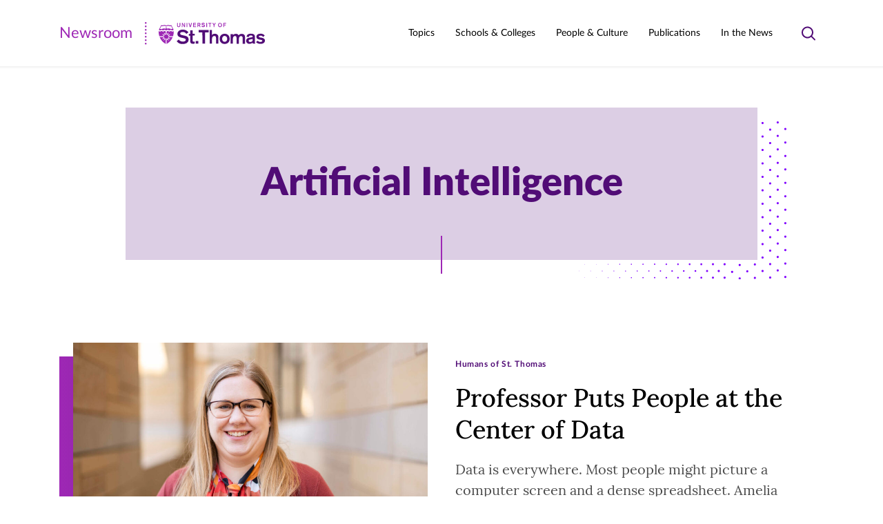

--- FILE ---
content_type: image/svg+xml
request_url: https://news.stthomas.edu/wp-content/themes/ust-newsroom/dist/svg/purple-dots-pattern.svg
body_size: 398
content:
<svg width="254" height="327" viewBox="0 0 254 327" xmlns="http://www.w3.org/2000/svg"><path d="M237.54 300.5a.3.3 0 1 1 0 .6.3.3 0 0 1 0-.6Zm-19.5 0a.3.3 0 1 1 0 .6.3.3 0 0 1 0-.6Zm-19.5 0a.3.3 0 1 1 0 .6.3.3 0 0 1 0-.6Zm-19.5 0a.3.3 0 1 1 0 .6.3.3 0 0 1 0-.6Zm-19.6 0a.3.3 0 1 1 0 .6.3.3 0 0 1 0-.6Zm-19.5 0a.3.3 0 1 1 0 .6.3.3 0 0 1 0-.6Zm-19.5 0a.3.3 0 1 1 0 .6.3.3 0 0 1 0-.6Zm-19.5 0a.3.3 0 1 1 0 .6.3.3 0 0 1 0-.6Zm-19.5 0a.3.3 0 1 1 0 .6.3.3 0 0 1 0-.6Zm-19.5 0a.3.3 0 1 1 0 .6.3.3 0 0 1 0-.6Zm-19.5 0a.3.3 0 1 1 0 .6.3.3 0 0 1 0-.6Zm-19.5 0a.3.3 0 1 1 0 .6.3.3 0 0 1 0-.6Zm-19.5 0a.3.3 0 1 1 0 .6.3.3 0 0 1 0-.6Zm243.8-8.5a.3.3 0 1 1 0 .6.3.3 0 0 1 0-.6Zm-19.5 0a.3.3 0 1 1 0 .6.3.3 0 0 1 0-.6Zm-19.5 0a.3.3 0 1 1 0 .6.3.3 0 0 1 0-.6Zm-19.5 0a.3.3 0 1 1 0 .6.3.3 0 0 1 0-.6Zm-19.5 0a.3.3 0 1 1 0 .6.3.3 0 0 1 0-.6Zm-19.5 0a.3.3 0 1 1 0 .6.3.3 0 0 1 0-.6Zm-19.5 0a.3.3 0 1 1 0 .6.3.3 0 0 1 0-.6Zm-19.5 0a.3.3 0 1 1 0 .6.3.3 0 0 1 0-.6Zm-19.5 0a.3.3 0 1 1 0 .6.3.3 0 0 1 0-.6Zm-19.5 0a.3.3 0 1 1 0 .6.3.3 0 0 1 0-.6Zm-19.5 0a.3.3 0 1 1 0 .6.3.3 0 0 1 0-.6Zm-19.5 0a.3.3 0 1 1 0 .6.3.3 0 0 1 0-.6Zm-19.5 0a.3.3 0 1 1 0 .6.3.3 0 0 1 0-.6Zm224.3-8.5a.4.4 0 1 1 0 .8.4.4 0 0 1 0-.8Zm-19.5 0a.4.4 0 1 1 0 .8.4.4 0 0 1 0-.8Zm-19.5 0a.4.4 0 1 1 0 .8.4.4 0 0 1 0-.8Zm-19.5 0a.4.4 0 1 1 0 .8.4.4 0 0 1 0-.8Zm-19.6 0a.4.4 0 1 1 0 .8.4.4 0 0 1 0-.8Zm-19.5 0a.4.4 0 1 1 0 .8.4.4 0 0 1 0-.8Zm-19.5 0a.4.4 0 1 1 0 .8.4.4 0 0 1 0-.8Zm-19.5 0a.4.4 0 1 1 0 .8.4.4 0 0 1 0-.8Zm-19.5 0a.4.4 0 1 1 0 .8.4.4 0 0 1 0-.8Zm-19.5 0a.4.4 0 1 1 0 .8.4.4 0 0 1 0-.8Zm-19.5 0a.4.4 0 1 1 0 .8.4.4 0 0 1 0-.8Zm-19.5 0a.4.4 0 1 1 0 .8.4.4 0 0 1 0-.8Zm-19.5 0a.4.4 0 1 1 0 .8.4.4 0 0 1 0-.8Zm243.8-8.398a.4.4 0 1 1 0 .8.4.4 0 0 1 0-.8Zm-19.5 0a.4.4 0 1 1 0 .8.4.4 0 0 1 0-.8Zm-19.5 0a.4.4 0 1 1 0 .8.4.4 0 0 1 0-.8Zm-19.5 0a.4.4 0 1 1 0 .8.4.4 0 0 1 0-.8Zm-19.5 0a.4.4 0 1 1 0 .8.4.4 0 0 1 0-.8Zm-19.5 0a.4.4 0 1 1 0 .8.4.4 0 0 1 0-.8Zm-19.5 0a.4.4 0 1 1 0 .8.4.4 0 0 1 0-.8Zm-19.5 0a.4.4 0 1 1 0 .8.4.4 0 0 1 0-.8Zm-19.5 0a.4.4 0 1 1 0 .8.4.4 0 0 1 0-.8Zm-19.5 0a.4.4 0 1 1 0 .8.4.4 0 0 1 0-.8Zm-19.5 0a.4.4 0 1 1 0 .8.4.4 0 0 1 0-.8Zm-19.5 0a.4.4 0 1 1 0 .8.4.4 0 0 1 0-.8Zm-19.5 0a.4.4 0 1 1 0 .8.4.4 0 0 1 0-.8Zm224.3-8.602a.5.5 0 1 1 0 1 .5.5 0 0 1 0-1Zm-19.5 0a.5.5 0 1 1 0 1 .5.5 0 0 1 0-1Zm-19.5 0a.5.5 0 1 1 0 1 .5.5 0 0 1 0-1Zm-19.5 0a.5.5 0 1 1 0 1 .5.5 0 0 1 0-1Zm-19.6 0a.5.5 0 1 1 0 1 .5.5 0 0 1 0-1Zm-19.5 0a.5.5 0 1 1 0 1 .5.5 0 0 1 0-1Zm-19.5 0a.5.5 0 1 1 0 1 .5.5 0 0 1 0-1Zm-19.5 0a.5.5 0 1 1 0 1 .5.5 0 0 1 0-1Zm-19.5 0a.5.5 0 1 1 0 1 .5.5 0 0 1 0-1Zm-19.5 0a.5.5 0 1 1 0 1 .5.5 0 0 1 0-1Zm-19.5 0a.5.5 0 1 1 0 1 .5.5 0 0 1 0-1Zm-19.5 0a.5.5 0 1 1 0 1 .5.5 0 0 1 0-1Zm-19.5 0a.5.5 0 1 1 0 1 .5.5 0 0 1 0-1Zm243.8-8.398a.5.5 0 1 1 0 1 .5.5 0 0 1 0-1Zm-19.5 0a.5.5 0 1 1 0 1 .5.5 0 0 1 0-1Zm-19.5 0a.5.5 0 1 1 0 1 .5.5 0 0 1 0-1Zm-19.5 0a.5.5 0 1 1 0 1 .5.5 0 0 1 0-1Zm-19.5 0a.5.5 0 1 1 0 1 .5.5 0 0 1 0-1Zm-19.5 0a.5.5 0 1 1 0 1 .5.5 0 0 1 0-1Zm-19.5 0a.5.5 0 1 1 0 1 .5.5 0 0 1 0-1Zm-19.5 0a.5.5 0 1 1 0 1 .5.5 0 0 1 0-1Zm-19.5 0a.5.5 0 1 1 0 .999.5.5 0 0 1 0-.999Zm-19.5 0a.5.5 0 1 1 0 .999.5.5 0 0 1 0-.999Zm-19.5 0a.5.5 0 1 1 0 .999.5.5 0 0 1 0-.999Zm-19.5 0a.5.5 0 1 1 0 .999.5.5 0 0 1 0-.999Zm-19.5 0a.5.5 0 1 1 0 .999.5.5 0 0 1 0-.999Zm224.3-8.602a.6.6 0 1 1-.001 1.2.6.6 0 0 1 0-1.2Zm-19.5 0a.6.6 0 1 1-.001 1.2.6.6 0 0 1 0-1.2Zm-19.5 0a.6.6 0 1 1-.001 1.2.6.6 0 0 1 0-1.2Zm-19.5 0a.6.6 0 1 1-.001 1.2.6.6 0 0 1 0-1.2Zm-19.6 0a.6.6 0 1 1-.001 1.2.6.6 0 0 1 0-1.2Zm-19.5 0a.6.6 0 1 1-.001 1.2.6.6 0 0 1 0-1.2Zm-19.5 0a.6.6 0 1 1-.001 1.2.6.6 0 0 1 0-1.2Zm-19.5 0a.6.6 0 1 1 0 1.2.6.6 0 0 1 0-1.2Zm-19.5 0a.6.6 0 1 1 0 1.2.6.6 0 0 1 0-1.2Zm-19.5 0a.6.6 0 1 1 0 1.2.6.6 0 0 1 0-1.2Zm-19.5 0a.6.6 0 1 1 0 1.2.6.6 0 0 1 0-1.2Zm-19.5 0a.6.6 0 1 1 0 1.2.6.6 0 0 1 0-1.2Zm-19.5 0a.6.6 0 1 1 0 1.2.6.6 0 0 1 0-1.2Zm243.8-8.5a.7.7 0 1 1 0 1.4.7.7 0 0 1 0-1.4Zm-19.5 0a.7.7 0 1 1 0 1.4.7.7 0 0 1 0-1.4Zm-19.5 0a.7.7 0 1 1 0 1.4.7.7 0 0 1 0-1.4Zm-19.5 0a.7.7 0 1 1 0 1.4.7.7 0 0 1 0-1.4Zm-19.5 0a.7.7 0 1 1 0 1.4.7.7 0 0 1 0-1.4Zm-19.5 0a.7.7 0 1 1 0 1.4.7.7 0 0 1 0-1.4Zm-19.5 0a.7.7 0 1 1 0 1.4.7.7 0 0 1 0-1.4Zm-19.5 0a.7.7 0 1 1 0 1.4.7.7 0 0 1 0-1.4Zm-19.5 0a.7.7 0 1 1 0 1.4.7.7 0 0 1 0-1.4Zm-19.5 0a.7.7 0 1 1 0 1.4.7.7 0 0 1 0-1.4Zm-19.5 0a.7.7 0 1 1 0 1.4.7.7 0 0 1 0-1.4Zm-19.5 0a.7.7 0 1 1 0 1.4.7.7 0 0 1 0-1.4Zm-19.5 0a.7.7 0 1 1 0 1.4.7.7 0 0 1 0-1.4Zm224.3-8.5a.7.7 0 1 1 .001 1.399.7.7 0 0 1-.001-1.399Zm-19.5 0a.7.7 0 1 1 .001 1.399.7.7 0 0 1-.001-1.399Zm-19.5 0a.7.7 0 1 1 .001 1.399.7.7 0 0 1-.001-1.399Zm-19.5 0a.7.7 0 1 1 .001 1.399.7.7 0 0 1-.001-1.399Zm-19.6 0a.7.7 0 1 1 0 1.4.7.7 0 0 1 0-1.4Zm-19.5 0a.7.7 0 1 1 0 1.4.7.7 0 0 1 0-1.4Zm-19.5 0a.7.7 0 1 1 0 1.4.7.7 0 0 1 0-1.4Zm-19.5 0a.7.7 0 1 1 0 1.4.7.7 0 0 1 0-1.4Zm-19.5 0a.7.7 0 1 1 0 1.4.7.7 0 0 1 0-1.4Zm-19.5 0a.7.7 0 1 1 0 1.4.7.7 0 0 1 0-1.4Zm-19.5 0a.7.7 0 1 1 0 1.4.7.7 0 0 1 0-1.4Zm-19.5 0a.7.7 0 1 1 0 1.4.7.7 0 0 1 0-1.4Zm-19.5 0a.7.7 0 1 1 0 1.4.7.7 0 0 1 0-1.4Zm243.8-8.5a.8.8 0 1 1 0 1.6.8.8 0 0 1 0-1.6Zm-19.5 0a.8.8 0 1 1 0 1.6.8.8 0 0 1 0-1.6Zm-19.5 0a.8.8 0 1 1 0 1.6.8.8 0 0 1 0-1.6Zm-19.5 0a.8.8 0 1 1 0 1.6.8.8 0 0 1 0-1.6Zm-19.5 0a.8.8 0 1 1 0 1.6.8.8 0 0 1 0-1.6Zm-19.5 0a.8.8 0 1 1 0 1.6.8.8 0 0 1 0-1.6Zm-19.5 0a.8.8 0 1 1 0 1.6.8.8 0 0 1 0-1.6Zm-19.5 0a.8.8 0 1 1 0 1.6.8.8 0 0 1 0-1.6Zm-19.5 0a.8.8 0 1 1 0 1.6.8.8 0 0 1 0-1.6Zm-19.5 0a.8.8 0 1 1 0 1.6.8.8 0 0 1 0-1.6Zm-19.5 0a.8.8 0 1 1 0 1.6.8.8 0 0 1 0-1.6Zm-19.5 0a.8.8 0 1 1 0 1.6.8.8 0 0 1 0-1.6Zm-19.5 0a.8.8 0 1 1 0 1.6.8.8 0 0 1 0-1.6Zm224.3-8.5a.8.8 0 1 1 0 1.6.8.8 0 0 1 0-1.6Zm-19.5 0a.8.8 0 1 1 0 1.6.8.8 0 0 1 0-1.6Zm-19.5 0a.8.8 0 1 1 0 1.6.8.8 0 0 1 0-1.6Zm-19.5 0a.8.8 0 1 1 0 1.6.8.8 0 0 1 0-1.6Zm-19.6 0a.8.8 0 1 1 0 1.6.8.8 0 0 1 0-1.6Zm-19.5 0a.8.8 0 1 1 0 1.6.8.8 0 0 1 0-1.6Zm-19.5 0a.8.8 0 1 1 0 1.6.8.8 0 0 1 0-1.6Zm-19.5 0a.8.8 0 1 1 0 1.6.8.8 0 0 1 0-1.6Zm-19.5 0a.8.8 0 1 1 0 1.6.8.8 0 0 1 0-1.6Zm-19.5 0a.8.8 0 1 1 0 1.6.8.8 0 0 1 0-1.6Zm-19.5 0a.8.8 0 1 1 0 1.6.8.8 0 0 1 0-1.6Zm-19.5 0a.8.8 0 1 1 0 1.6.8.8 0 0 1 0-1.6Zm-19.5 0a.8.8 0 1 1 0 1.6.8.8 0 0 1 0-1.6Zm243.8-8.5a.9.9 0 1 1 0 1.8.9.9 0 0 1 0-1.8Zm-19.5 0a.9.9 0 1 1 0 1.8.9.9 0 0 1 0-1.8Zm-19.5 0a.9.9 0 1 1 0 1.8.9.9 0 0 1 0-1.8Zm-19.5 0a.9.9 0 1 1 0 1.8.9.9 0 0 1 0-1.8Zm-19.5 0a.9.9 0 1 1 0 1.8.9.9 0 0 1 0-1.8Zm-19.5 0a.9.9 0 1 1 0 1.8.9.9 0 0 1 0-1.8Zm-19.5 0a.9.9 0 1 1 0 1.8.9.9 0 0 1 0-1.8Zm-19.5 0a.9.9 0 1 1 0 1.8.9.9 0 0 1 0-1.8Zm-19.5 0a.9.9 0 1 1 0 1.8.9.9 0 0 1 0-1.8Zm-19.5 0a.9.9 0 1 1 0 1.8.9.9 0 0 1 0-1.8Zm-19.5 0a.9.9 0 1 1 0 1.8.9.9 0 0 1 0-1.8Zm-19.5 0a.9.9 0 1 1 0 1.8.9.9 0 0 1 0-1.8Zm-19.5 0a.9.9 0 1 1 0 1.8.9.9 0 0 1 0-1.8Zm224.3-8.5a.9.9 0 1 1 0 1.8.9.9 0 0 1 0-1.8Zm-19.5 0a.9.9 0 1 1 0 1.8.9.9 0 0 1 0-1.8Zm-19.5 0a.9.9 0 1 1 0 1.8.9.9 0 0 1 0-1.8Zm-19.5 0a.9.9 0 1 1 0 1.8.9.9 0 0 1 0-1.8Zm-19.6 0a.9.9 0 1 1 0 1.8.9.9 0 0 1 0-1.8Zm-19.5 0a.9.9 0 1 1 0 1.8.9.9 0 0 1 0-1.8Zm-19.5 0a.9.9 0 1 1 0 1.8.9.9 0 0 1 0-1.8Zm-19.5 0a.9.9 0 1 1 0 1.8.9.9 0 0 1 0-1.8Zm-19.5 0a.9.9 0 1 1 0 1.8.9.9 0 0 1 0-1.8Zm-19.5 0a.9.9 0 1 1 0 1.8.9.9 0 0 1 0-1.8Zm-19.5 0a.9.9 0 1 1 0 1.8.9.9 0 0 1 0-1.8Zm-19.5 0a.9.9 0 1 1 0 1.8.9.9 0 0 1 0-1.8Zm-19.5 0a.9.9 0 1 1 0 1.8.9.9 0 0 1 0-1.8Zm243.8-8.5a1 1 0 1 1 0 2 1 1 0 0 1 0-2Zm-19.5 0a1 1 0 1 1 0 2 1 1 0 0 1 0-2Zm-19.5 0a1 1 0 1 1 0 2 1 1 0 0 1 0-2Zm-19.5 0a1 1 0 1 1 0 2 1 1 0 0 1 0-2Zm-19.5 0a1 1 0 1 1 0 2 1 1 0 0 1 0-2Zm-19.5 0a1 1 0 1 1 0 2 1 1 0 0 1 0-2Zm-19.5 0a1 1 0 1 1 0 2 1 1 0 0 1 0-2Zm-19.5 0a1 1 0 1 1 0 2 1 1 0 0 1 0-2Zm-19.5 0a1 1 0 1 1 0 2 1 1 0 0 1 0-2Zm-19.5 0a1 1 0 1 1 0 2 1 1 0 0 1 0-2Zm-19.5 0a1 1 0 1 1 0 2 1 1 0 0 1 0-2Zm-19.5 0a1 1 0 1 1 0 2 1 1 0 0 1 0-2Zm-19.5 0a1 1 0 1 1 0 2 1 1 0 0 1 0-2Zm224.3-8.398a1 1 0 1 1 0 2 1 1 0 0 1 0-2Zm-19.5 0a1 1 0 1 1 0 2 1 1 0 0 1 0-2Zm-19.5 0a1 1 0 1 1 0 2 1 1 0 0 1 0-2Zm-19.5 0a1 1 0 1 1 0 2 1 1 0 0 1 0-2Zm-19.6 0a1 1 0 1 1 0 2 1 1 0 0 1 0-2Zm-19.5 0a1 1 0 1 1 0 2 1 1 0 0 1 0-2Zm-19.5 0a1 1 0 1 1 0 2 1 1 0 0 1 0-2Zm-19.5 0a1 1 0 1 1 0 2 1 1 0 0 1 0-2Zm-19.5 0a1 1 0 1 1 0 2 1 1 0 0 1 0-2Zm-19.5 0a1 1 0 1 1 0 2 1 1 0 0 1 0-2Zm-19.5 0a1 1 0 1 1 0 2 1 1 0 0 1 0-2Zm-19.5 0a1 1 0 1 1 0 2 1 1 0 0 1 0-2Zm-19.5 0a1 1 0 1 1 0 2 1 1 0 0 1 0-2ZM247.24 173a1.1 1.1 0 1 1 0 2.2 1.1 1.1 0 0 1 0-2.2Zm-19.5 0a1.1 1.1 0 1 1 0 2.2 1.1 1.1 0 0 1 0-2.2Zm-19.5 0a1.1 1.1 0 1 1 0 2.2 1.1 1.1 0 0 1 0-2.2Zm-19.5 0a1.1 1.1 0 1 1 0 2.2 1.1 1.1 0 0 1 0-2.2Zm-19.5 0a1.1 1.1 0 1 1 0 2.2 1.1 1.1 0 0 1 0-2.2Zm-19.5 0a1.1 1.1 0 1 1 0 2.2 1.1 1.1 0 0 1 0-2.2Zm-19.5 0a1.1 1.1 0 1 1 0 2.2 1.1 1.1 0 0 1 0-2.2Zm-19.5 0a1.1 1.1 0 1 1 0 2.2 1.1 1.1 0 0 1 0-2.2Zm-19.5 0a1.1 1.1 0 1 1 0 2.2 1.1 1.1 0 0 1 0-2.2Zm-19.5 0a1.1 1.1 0 1 1 0 2.2 1.1 1.1 0 0 1 0-2.2Zm-19.5 0a1.1 1.1 0 1 1 0 2.2 1.1 1.1 0 0 1 0-2.2Zm-19.5 0a1.1 1.1 0 1 1 0 2.2 1.1 1.1 0 0 1 0-2.2Zm-19.5 0a1.1 1.1 0 1 1 0 2.2 1.1 1.1 0 0 1 0-2.2Zm224.3-8.398a1.1 1.1 0 1 1 .001 2.199 1.1 1.1 0 0 1-.001-2.199Zm-19.5 0a1.1 1.1 0 1 1 .001 2.199 1.1 1.1 0 0 1-.001-2.199Zm-19.5 0a1.1 1.1 0 1 1 .001 2.199 1.1 1.1 0 0 1-.001-2.199Zm-19.5 0a1.1 1.1 0 1 1 .001 2.199 1.1 1.1 0 0 1-.001-2.199Zm-19.6 0a1.1 1.1 0 1 1 0 2.2 1.1 1.1 0 0 1 0-2.2Zm-19.5 0a1.1 1.1 0 1 1 0 2.2 1.1 1.1 0 0 1 0-2.2Zm-19.5 0a1.1 1.1 0 1 1 0 2.2 1.1 1.1 0 0 1 0-2.2Zm-19.5 0a1.1 1.1 0 1 1 0 2.2 1.1 1.1 0 0 1 0-2.2Zm-19.5 0a1.1 1.1 0 1 1 0 2.2 1.1 1.1 0 0 1 0-2.2Zm-19.5 0a1.1 1.1 0 1 1 0 2.2 1.1 1.1 0 0 1 0-2.2Zm-19.5 0a1.1 1.1 0 1 1 0 2.2 1.1 1.1 0 0 1 0-2.2Zm-19.5 0a1.1 1.1 0 1 1 0 2.2 1.1 1.1 0 0 1 0-2.2Zm-19.5 0a1.1 1.1 0 1 1 0 2.2 1.1 1.1 0 0 1 0-2.2ZM247.24 156a1.2 1.2 0 1 1 0 2.4 1.2 1.2 0 0 1 0-2.4Zm-19.5 0a1.2 1.2 0 1 1 0 2.4 1.2 1.2 0 0 1 0-2.4Zm-19.5 0a1.2 1.2 0 1 1 0 2.4 1.2 1.2 0 0 1 0-2.4Zm-19.5 0a1.2 1.2 0 1 1 0 2.4 1.2 1.2 0 0 1 0-2.4Zm-19.5 0a1.2 1.2 0 1 1 0 2.4 1.2 1.2 0 0 1 0-2.4Zm-19.5 0a1.2 1.2 0 1 1 0 2.4 1.2 1.2 0 0 1 0-2.4Zm-19.5 0a1.2 1.2 0 1 1 0 2.4 1.2 1.2 0 0 1 0-2.4Zm-19.5 0a1.2 1.2 0 1 1 0 2.4 1.2 1.2 0 0 1 0-2.4Zm-19.5 0a1.2 1.2 0 1 1 0 2.4 1.2 1.2 0 0 1 0-2.4Zm-19.5 0a1.2 1.2 0 1 1 0 2.4 1.2 1.2 0 0 1 0-2.4Zm-19.5 0a1.2 1.2 0 1 1 0 2.4 1.2 1.2 0 0 1 0-2.4Zm-19.5 0a1.2 1.2 0 1 1 0 2.4 1.2 1.2 0 0 1 0-2.4Zm-19.5 0a1.2 1.2 0 1 1 0 2.4 1.2 1.2 0 0 1 0-2.4Zm224.3-8.398a1.2 1.2 0 1 1 0 2.4 1.2 1.2 0 0 1 0-2.4Zm-19.5 0a1.2 1.2 0 1 1 0 2.4 1.2 1.2 0 0 1 0-2.4Zm-19.5 0a1.2 1.2 0 1 1 0 2.4 1.2 1.2 0 0 1 0-2.4Zm-19.5 0a1.2 1.2 0 1 1 0 2.4 1.2 1.2 0 0 1 0-2.4Zm-19.6 0a1.2 1.2 0 1 1 0 2.4 1.2 1.2 0 0 1 0-2.4Zm-19.5 0a1.2 1.2 0 1 1 0 2.4 1.2 1.2 0 0 1 0-2.4Zm-19.5 0a1.2 1.2 0 1 1 0 2.4 1.2 1.2 0 0 1 0-2.4Zm-19.5 0a1.2 1.2 0 1 1 0 2.4 1.2 1.2 0 0 1 0-2.4Zm-19.5 0a1.2 1.2 0 1 1 0 2.4 1.2 1.2 0 0 1 0-2.4Zm-19.5 0a1.2 1.2 0 1 1 0 2.4 1.2 1.2 0 0 1 0-2.4Zm-19.5 0a1.2 1.2 0 1 1 0 2.4 1.2 1.2 0 0 1 0-2.4Zm-19.5 0a1.2 1.2 0 1 1 0 2.4 1.2 1.2 0 0 1 0-2.4Zm-19.5 0a1.2 1.2 0 1 1 0 2.4 1.2 1.2 0 0 1 0-2.4ZM247.24 139a1.3 1.3 0 1 1 0 2.6 1.3 1.3 0 0 1 0-2.6Zm-19.5 0a1.3 1.3 0 1 1 0 2.6 1.3 1.3 0 0 1 0-2.6Zm-19.5 0a1.3 1.3 0 1 1 0 2.6 1.3 1.3 0 0 1 0-2.6Zm-19.5 0a1.3 1.3 0 1 1 0 2.6 1.3 1.3 0 0 1 0-2.6Zm-19.5 0a1.3 1.3 0 1 1 0 2.6 1.3 1.3 0 0 1 0-2.6Zm-19.5 0a1.3 1.3 0 1 1 0 2.6 1.3 1.3 0 0 1 0-2.6Zm-19.5 0a1.3 1.3 0 1 1 0 2.6 1.3 1.3 0 0 1 0-2.6Zm-19.5 0a1.3 1.3 0 1 1 0 2.6 1.3 1.3 0 0 1 0-2.6Zm-19.5 0a1.3 1.3 0 1 1 0 2.6 1.3 1.3 0 0 1 0-2.6Zm-19.5 0a1.3 1.3 0 1 1 0 2.6 1.3 1.3 0 0 1 0-2.6Zm-19.5 0a1.3 1.3 0 1 1 0 2.6 1.3 1.3 0 0 1 0-2.6Zm-19.5 0a1.3 1.3 0 1 1 0 2.6 1.3 1.3 0 0 1 0-2.6Zm-19.5 0a1.3 1.3 0 1 1 0 2.6 1.3 1.3 0 0 1 0-2.6Zm224.3-8.398a1.3 1.3 0 1 1 0 2.6 1.3 1.3 0 0 1 0-2.6Zm-19.5 0a1.3 1.3 0 1 1 0 2.6 1.3 1.3 0 0 1 0-2.6Zm-19.5 0a1.3 1.3 0 1 1 0 2.6 1.3 1.3 0 0 1 0-2.6Zm-19.5 0a1.3 1.3 0 1 1 0 2.6 1.3 1.3 0 0 1 0-2.6Zm-19.6 0a1.3 1.3 0 1 1 0 2.6 1.3 1.3 0 0 1 0-2.6Zm-19.5 0a1.3 1.3 0 1 1 0 2.6 1.3 1.3 0 0 1 0-2.6Zm-19.5 0a1.3 1.3 0 1 1 0 2.6 1.3 1.3 0 0 1 0-2.6Zm-19.5 0a1.3 1.3 0 1 1 0 2.6 1.3 1.3 0 0 1 0-2.6Zm-19.5 0a1.3 1.3 0 1 1 0 2.6 1.3 1.3 0 0 1 0-2.6Zm-19.5 0a1.3 1.3 0 1 1 0 2.6 1.3 1.3 0 0 1 0-2.6Zm-19.5 0a1.3 1.3 0 1 1 0 2.6 1.3 1.3 0 0 1 0-2.6Zm-19.5 0a1.3 1.3 0 1 1 0 2.6 1.3 1.3 0 0 1 0-2.6Zm-19.5 0a1.3 1.3 0 1 1 0 2.6 1.3 1.3 0 0 1 0-2.6ZM247.24 122a1.4 1.4 0 1 1 0 2.8 1.4 1.4 0 0 1 0-2.8Zm-19.5 0a1.4 1.4 0 1 1 0 2.8 1.4 1.4 0 0 1 0-2.8Zm-19.5 0a1.4 1.4 0 1 1 0 2.8 1.4 1.4 0 0 1 0-2.8Zm-19.5 0a1.4 1.4 0 1 1 0 2.8 1.4 1.4 0 0 1 0-2.8Zm-19.5 0a1.4 1.4 0 1 1 0 2.8 1.4 1.4 0 0 1 0-2.8Zm-19.5 0a1.4 1.4 0 1 1 0 2.8 1.4 1.4 0 0 1 0-2.8Zm-19.5 0a1.4 1.4 0 1 1 0 2.8 1.4 1.4 0 0 1 0-2.8Zm-19.5 0a1.4 1.4 0 1 1 0 2.8 1.4 1.4 0 0 1 0-2.8Zm-19.5 0a1.4 1.4 0 1 1 0 2.8 1.4 1.4 0 0 1 0-2.8Zm-19.5 0a1.4 1.4 0 1 1 0 2.8 1.4 1.4 0 0 1 0-2.8Zm-19.5 0a1.4 1.4 0 1 1 0 2.8 1.4 1.4 0 0 1 0-2.8Zm-19.5 0a1.4 1.4 0 1 1 0 2.8 1.4 1.4 0 0 1 0-2.8Zm-19.5 0a1.4 1.4 0 1 1 0 2.8 1.4 1.4 0 0 1 0-2.8Zm224.3-8.5a1.5 1.5 0 1 1-.001 3.001 1.5 1.5 0 0 1 0-3.001Zm-19.5 0a1.5 1.5 0 1 1-.001 3.001 1.5 1.5 0 0 1 0-3.001Zm-19.5 0a1.5 1.5 0 1 1-.001 3.001 1.5 1.5 0 0 1 0-3.001Zm-19.5 0a1.5 1.5 0 1 1-.001 3.001 1.5 1.5 0 0 1 0-3.001Zm-19.6 0a1.5 1.5 0 1 1-.001 3.001 1.5 1.5 0 0 1 0-3.001Zm-19.5 0a1.5 1.5 0 1 1-.001 3.001 1.5 1.5 0 0 1 0-3.001Zm-19.5 0a1.5 1.5 0 1 1-.001 3.001 1.5 1.5 0 0 1 0-3.001Zm-19.5 0a1.5 1.5 0 1 1-.001 3.001 1.5 1.5 0 0 1 0-3.001Zm-19.5 0a1.5 1.5 0 1 1 0 3 1.5 1.5 0 0 1 0-3Zm-19.5 0a1.5 1.5 0 1 1 0 3 1.5 1.5 0 0 1 0-3Zm-19.5 0a1.5 1.5 0 1 1 0 3 1.5 1.5 0 0 1 0-3Zm-19.5 0a1.5 1.5 0 1 1 0 3 1.5 1.5 0 0 1 0-3Zm-19.5 0a1.5 1.5 0 1 1 0 3 1.5 1.5 0 0 1 0-3Zm243.8-8.5a1.5 1.5 0 1 1-.001 3.001 1.5 1.5 0 0 1 0-3.001Zm-19.5 0a1.5 1.5 0 1 1-.001 3.001 1.5 1.5 0 0 1 0-3.001Zm-19.5 0a1.5 1.5 0 1 1-.001 3.001 1.5 1.5 0 0 1 0-3.001Zm-19.5 0a1.5 1.5 0 1 1-.001 3.001 1.5 1.5 0 0 1 0-3.001Zm-19.5 0a1.5 1.5 0 1 1-.001 3.001 1.5 1.5 0 0 1 0-3.001Zm-19.5 0a1.5 1.5 0 1 1-.001 3.001 1.5 1.5 0 0 1 0-3.001Zm-19.5 0a1.5 1.5 0 1 1-.001 3.001 1.5 1.5 0 0 1 0-3.001Zm-19.5 0a1.5 1.5 0 1 1-.001 3.001 1.5 1.5 0 0 1 0-3.001Zm-19.5 0a1.5 1.5 0 1 1 0 3 1.5 1.5 0 0 1 0-3Zm-19.5 0a1.5 1.5 0 1 1 0 3 1.5 1.5 0 0 1 0-3Zm-19.5 0a1.5 1.5 0 1 1 0 3 1.5 1.5 0 0 1 0-3Zm-19.5 0a1.5 1.5 0 1 1 0 3 1.5 1.5 0 0 1 0-3Zm-19.5 0a1.5 1.5 0 1 1 0 3 1.5 1.5 0 0 1 0-3Zm224.3-8.5a1.6 1.6 0 1 1 0 3.2 1.6 1.6 0 0 1 0-3.2Zm-19.5 0a1.6 1.6 0 1 1 0 3.2 1.6 1.6 0 0 1 0-3.2Zm-19.5 0a1.6 1.6 0 1 1 0 3.2 1.6 1.6 0 0 1 0-3.2Zm-19.5 0a1.6 1.6 0 1 1 0 3.2 1.6 1.6 0 0 1 0-3.2Zm-19.6 0a1.6 1.6 0 1 1 0 3.2 1.6 1.6 0 0 1 0-3.2Zm-19.5 0a1.6 1.6 0 1 1 0 3.2 1.6 1.6 0 0 1 0-3.2Zm-19.5 0a1.6 1.6 0 1 1 0 3.2 1.6 1.6 0 0 1 0-3.2Zm-19.5 0a1.6 1.6 0 1 1 0 3.2 1.6 1.6 0 0 1 0-3.2Zm-19.5 0a1.6 1.6 0 1 1 0 3.2 1.6 1.6 0 0 1 0-3.2Zm-19.5 0a1.6 1.6 0 1 1 0 3.2 1.6 1.6 0 0 1 0-3.2Zm-19.5 0a1.6 1.6 0 1 1 0 3.2 1.6 1.6 0 0 1 0-3.2Zm-19.5 0a1.6 1.6 0 1 1 0 3.2 1.6 1.6 0 0 1 0-3.2Zm-19.5 0a1.6 1.6 0 1 1 0 3.2 1.6 1.6 0 0 1 0-3.2Zm243.8-8.5a1.6 1.6 0 1 1 0 3.2 1.6 1.6 0 0 1 0-3.2Zm-19.5 0a1.6 1.6 0 1 1 0 3.2 1.6 1.6 0 0 1 0-3.2Zm-19.5 0a1.6 1.6 0 1 1 0 3.2 1.6 1.6 0 0 1 0-3.2Zm-19.5 0a1.6 1.6 0 1 1 0 3.2 1.6 1.6 0 0 1 0-3.2Zm-19.5 0a1.6 1.6 0 1 1 0 3.2 1.6 1.6 0 0 1 0-3.2Zm-19.5 0a1.6 1.6 0 1 1 0 3.2 1.6 1.6 0 0 1 0-3.2Zm-19.5 0a1.6 1.6 0 1 1 0 3.2 1.6 1.6 0 0 1 0-3.2Zm-19.5 0a1.6 1.6 0 1 1 0 3.2 1.6 1.6 0 0 1 0-3.2Zm-19.5 0a1.6 1.6 0 1 1 0 3.2 1.6 1.6 0 0 1 0-3.2Zm-19.5 0a1.6 1.6 0 1 1 0 3.2 1.6 1.6 0 0 1 0-3.2Zm-19.5 0a1.6 1.6 0 1 1 0 3.2 1.6 1.6 0 0 1 0-3.2Zm-19.5 0a1.6 1.6 0 1 1 0 3.2 1.6 1.6 0 0 1 0-3.2Zm-19.5 0a1.6 1.6 0 1 1 0 3.2 1.6 1.6 0 0 1 0-3.2Zm225.59-10.879a1.6 1.6 0 1 1 0 3.2 1.6 1.6 0 0 1 0-3.2Zm-19.5 0a1.6 1.6 0 1 1 0 3.2 1.6 1.6 0 0 1 0-3.2Zm-19.5 0a1.6 1.6 0 1 1 0 3.2 1.6 1.6 0 0 1 0-3.2Zm-19.5 0a1.6 1.6 0 1 1 0 3.2 1.6 1.6 0 0 1 0-3.2Zm-19.5 0a1.6 1.6 0 1 1 0 3.2 1.6 1.6 0 0 1 0-3.2Zm-19.5 0a1.6 1.6 0 1 1 0 3.2 1.6 1.6 0 0 1 0-3.2Zm-19.5 0a1.6 1.6 0 1 1 0 3.2 1.6 1.6 0 0 1 0-3.2Zm-19.5 0a1.6 1.6 0 1 1 0 3.2 1.6 1.6 0 0 1 0-3.2Zm-19.5 0a1.6 1.6 0 1 1 0 3.2 1.6 1.6 0 0 1 0-3.2Zm-19.5 0a1.6 1.6 0 1 1 0 3.2 1.6 1.6 0 0 1 0-3.2Zm-19.5 0a1.6 1.6 0 1 1 0 3.2 1.6 1.6 0 0 1 0-3.2Zm-19.5 0a1.6 1.6 0 1 1 0 3.2 1.6 1.6 0 0 1 0-3.2Zm-19.5 0a1.6 1.6 0 1 1 0 3.2 1.6 1.6 0 0 1 0-3.2Zm243.5-11a1.6 1.6 0 1 1 0 3.2 1.6 1.6 0 0 1 0-3.2Zm-19.5 0a1.6 1.6 0 1 1 0 3.2 1.6 1.6 0 0 1 0-3.2Zm-19.5 0a1.6 1.6 0 1 1 0 3.2 1.6 1.6 0 0 1 0-3.2Zm-19.5 0a1.6 1.6 0 1 1 0 3.2 1.6 1.6 0 0 1 0-3.2Zm-19.5 0a1.6 1.6 0 1 1 0 3.2 1.6 1.6 0 0 1 0-3.2Zm-19.5 0a1.6 1.6 0 1 1 0 3.2 1.6 1.6 0 0 1 0-3.2Zm-19.5 0a1.6 1.6 0 1 1 0 3.2 1.6 1.6 0 0 1 0-3.2Zm-19.5 0a1.6 1.6 0 1 1 0 3.2 1.6 1.6 0 0 1 0-3.2Zm-19.5 0a1.6 1.6 0 1 1 0 3.2 1.6 1.6 0 0 1 0-3.2Zm-19.5 0a1.6 1.6 0 1 1 0 3.2 1.6 1.6 0 0 1 0-3.2Zm-19.5 0a1.6 1.6 0 1 1 0 3.2 1.6 1.6 0 0 1 0-3.2Zm-19.5 0a1.6 1.6 0 1 1 0 3.2 1.6 1.6 0 0 1 0-3.2Zm-19.5 0a1.6 1.6 0 1 1 0 3.2 1.6 1.6 0 0 1 0-3.2ZM238.02 55.13a1.6 1.6 0 1 1 0 3.2 1.6 1.6 0 0 1 0-3.2Zm-19.5 0a1.6 1.6 0 1 1 0 3.2 1.6 1.6 0 0 1 0-3.2Zm-19.5 0a1.6 1.6 0 1 1 0 3.2 1.6 1.6 0 0 1 0-3.2Zm-19.5 0a1.6 1.6 0 1 1 0 3.2 1.6 1.6 0 0 1 0-3.2Zm-19.5 0a1.6 1.6 0 1 1 0 3.2 1.6 1.6 0 0 1 0-3.2Zm-19.5 0a1.6 1.6 0 1 1 0 3.2 1.6 1.6 0 0 1 0-3.2Zm-19.5 0a1.6 1.6 0 1 1 0 3.2 1.6 1.6 0 0 1 0-3.2Zm-19.5 0a1.6 1.6 0 1 1 0 3.2 1.6 1.6 0 0 1 0-3.2Zm-19.5 0a1.6 1.6 0 1 1 0 3.2 1.6 1.6 0 0 1 0-3.2Zm-19.5 0a1.6 1.6 0 1 1 0 3.2 1.6 1.6 0 0 1 0-3.2Zm-19.5 0a1.6 1.6 0 1 1 0 3.2 1.6 1.6 0 0 1 0-3.2Zm-19.5 0a1.6 1.6 0 1 1 0 3.2 1.6 1.6 0 0 1 0-3.2Zm-19.6 0a1.6 1.6 0 1 1 0 3.2 1.6 1.6 0 0 1 0-3.2Zm243.6-11a1.6 1.6 0 1 1 0 3.2 1.6 1.6 0 0 1 0-3.2Zm-19.5 0a1.6 1.6 0 1 1 0 3.2 1.6 1.6 0 0 1 0-3.2Zm-19.5 0a1.6 1.6 0 1 1 0 3.2 1.6 1.6 0 0 1 0-3.2Zm-19.5 0a1.6 1.6 0 1 1 0 3.2 1.6 1.6 0 0 1 0-3.2Zm-19.5 0a1.6 1.6 0 1 1 0 3.2 1.6 1.6 0 0 1 0-3.2Zm-19.5 0a1.6 1.6 0 1 1 0 3.2 1.6 1.6 0 0 1 0-3.2Zm-19.5 0a1.6 1.6 0 1 1 0 3.2 1.6 1.6 0 0 1 0-3.2Zm-19.5 0a1.6 1.6 0 1 1 0 3.2 1.6 1.6 0 0 1 0-3.2Zm-19.5 0a1.6 1.6 0 1 1 0 3.2 1.6 1.6 0 0 1 0-3.2Zm-19.5 0a1.6 1.6 0 1 1 0 3.2 1.6 1.6 0 0 1 0-3.2Zm-19.5 0a1.6 1.6 0 1 1 0 3.2 1.6 1.6 0 0 1 0-3.2Zm-19.5 0a1.6 1.6 0 1 1 0 3.2 1.6 1.6 0 0 1 0-3.2Zm-19.5 0a1.6 1.6 0 1 1 0 3.2 1.6 1.6 0 0 1 0-3.2Zm223.99-11.14a1.6 1.6 0 1 1 0 3.199 1.6 1.6 0 0 1 0-3.2Zm-19.5 0a1.6 1.6 0 1 1 0 3.199 1.6 1.6 0 0 1 0-3.2Zm-19.5 0a1.6 1.6 0 1 1 0 3.199 1.6 1.6 0 0 1 0-3.2Zm-19.5 0a1.6 1.6 0 1 1 0 3.199 1.6 1.6 0 0 1 0-3.2Zm-19.5 0a1.6 1.6 0 1 1 0 3.199 1.6 1.6 0 0 1 0-3.2Zm-19.5 0a1.6 1.6 0 1 1 0 3.199 1.6 1.6 0 0 1 0-3.2Zm-19.5 0a1.6 1.6 0 1 1 0 3.199 1.6 1.6 0 0 1 0-3.2Zm-19.5 0a1.6 1.6 0 1 1 0 3.199 1.6 1.6 0 0 1 0-3.2Zm-19.5 0a1.6 1.6 0 1 1 0 3.2 1.6 1.6 0 0 1 0-3.2Zm-19.5 0a1.6 1.6 0 1 1 0 3.2 1.6 1.6 0 0 1 0-3.2Zm-19.5 0a1.6 1.6 0 1 1 0 3.2 1.6 1.6 0 0 1 0-3.2Zm-19.5 0a1.6 1.6 0 1 1 0 3.2 1.6 1.6 0 0 1 0-3.2Zm-19.6 0a1.6 1.6 0 1 1 0 3.2 1.6 1.6 0 0 1 0-3.2Zm243.6-11a1.6 1.6 0 1 1 0 3.199 1.6 1.6 0 0 1 0-3.2Zm-19.5 0a1.6 1.6 0 1 1 0 3.199 1.6 1.6 0 0 1 0-3.2Zm-19.5 0a1.6 1.6 0 1 1 0 3.199 1.6 1.6 0 0 1 0-3.2Zm-19.5 0a1.6 1.6 0 1 1 0 3.199 1.6 1.6 0 0 1 0-3.2Zm-19.5 0a1.6 1.6 0 1 1 0 3.199 1.6 1.6 0 0 1 0-3.2Zm-19.5 0a1.6 1.6 0 1 1 0 3.199 1.6 1.6 0 0 1 0-3.2Zm-19.5 0a1.6 1.6 0 1 1 0 3.199 1.6 1.6 0 0 1 0-3.2Zm-19.5 0a1.6 1.6 0 1 1 0 3.199 1.6 1.6 0 0 1 0-3.2Zm-19.5 0a1.6 1.6 0 1 1 0 3.2 1.6 1.6 0 0 1 0-3.2Zm-19.5 0a1.6 1.6 0 1 1 0 3.2 1.6 1.6 0 0 1 0-3.2Zm-19.5 0a1.6 1.6 0 1 1 0 3.2 1.6 1.6 0 0 1 0-3.2Zm-19.5 0a1.6 1.6 0 1 1 0 3.2 1.6 1.6 0 0 1 0-3.2Zm-19.5 0a1.6 1.6 0 1 1 0 3.2 1.6 1.6 0 0 1 0-3.2ZM236.7 11a1.6 1.6 0 1 1 0 3.2 1.6 1.6 0 0 1 0-3.2Zm-19.5 0a1.6 1.6 0 1 1 0 3.2 1.6 1.6 0 0 1 0-3.2Zm-19.5 0a1.6 1.6 0 1 1 0 3.2 1.6 1.6 0 0 1 0-3.2Zm-19.5 0a1.6 1.6 0 1 1 0 3.2 1.6 1.6 0 0 1 0-3.2Zm-19.5 0a1.6 1.6 0 1 1 0 3.2 1.6 1.6 0 0 1 0-3.2Zm-19.5 0a1.6 1.6 0 1 1 0 3.2 1.6 1.6 0 0 1 0-3.2Zm-19.5 0a1.6 1.6 0 1 1 0 3.2 1.6 1.6 0 0 1 0-3.2Zm-19.5 0a1.6 1.6 0 1 1 0 3.2 1.6 1.6 0 0 1 0-3.2Zm-19.5 0a1.6 1.6 0 1 1 0 3.2 1.6 1.6 0 0 1 0-3.2Zm-19.5 0a1.6 1.6 0 1 1 0 3.2 1.6 1.6 0 0 1 0-3.2Zm-19.5 0a1.6 1.6 0 1 1 0 3.2 1.6 1.6 0 0 1 0-3.2Zm-19.6 0a1.6 1.6 0 1 1 0 3.2 1.6 1.6 0 0 1 0-3.2ZM2.6 11a1.6 1.6 0 1 1 0 3.2 1.6 1.6 0 0 1 0-3.2ZM246.2 0a1.6 1.6 0 1 1 0 3.2 1.6 1.6 0 0 1 0-3.2Zm-19.5 0a1.6 1.6 0 1 1 0 3.2 1.6 1.6 0 0 1 0-3.2Zm-19.5 0a1.6 1.6 0 1 1 0 3.2 1.6 1.6 0 0 1 0-3.2Zm-19.5 0a1.6 1.6 0 1 1 0 3.2 1.6 1.6 0 0 1 0-3.2Zm-19.5 0a1.6 1.6 0 1 1 0 3.2 1.6 1.6 0 0 1 0-3.2Zm-19.5 0a1.6 1.6 0 1 1 0 3.2 1.6 1.6 0 0 1 0-3.2Zm-19.5 0a1.6 1.6 0 1 1 0 3.2 1.6 1.6 0 0 1 0-3.2Zm-19.5 0a1.6 1.6 0 1 1 0 3.2 1.6 1.6 0 0 1 0-3.2ZM90.2 0a1.6 1.6 0 1 1 0 3.2 1.6 1.6 0 0 1 0-3.2ZM70.7 0a1.6 1.6 0 1 1 0 3.2 1.6 1.6 0 0 1 0-3.2ZM51.2 0a1.6 1.6 0 1 1 0 3.2 1.6 1.6 0 0 1 0-3.2ZM31.7 0a1.6 1.6 0 1 1 0 3.2 1.6 1.6 0 0 1 0-3.2ZM12.1 0a1.6 1.6 0 1 1 0 3.2 1.6 1.6 0 0 1 0-3.2Z" fill="#8000FE" fill-rule="nonzero"/></svg>